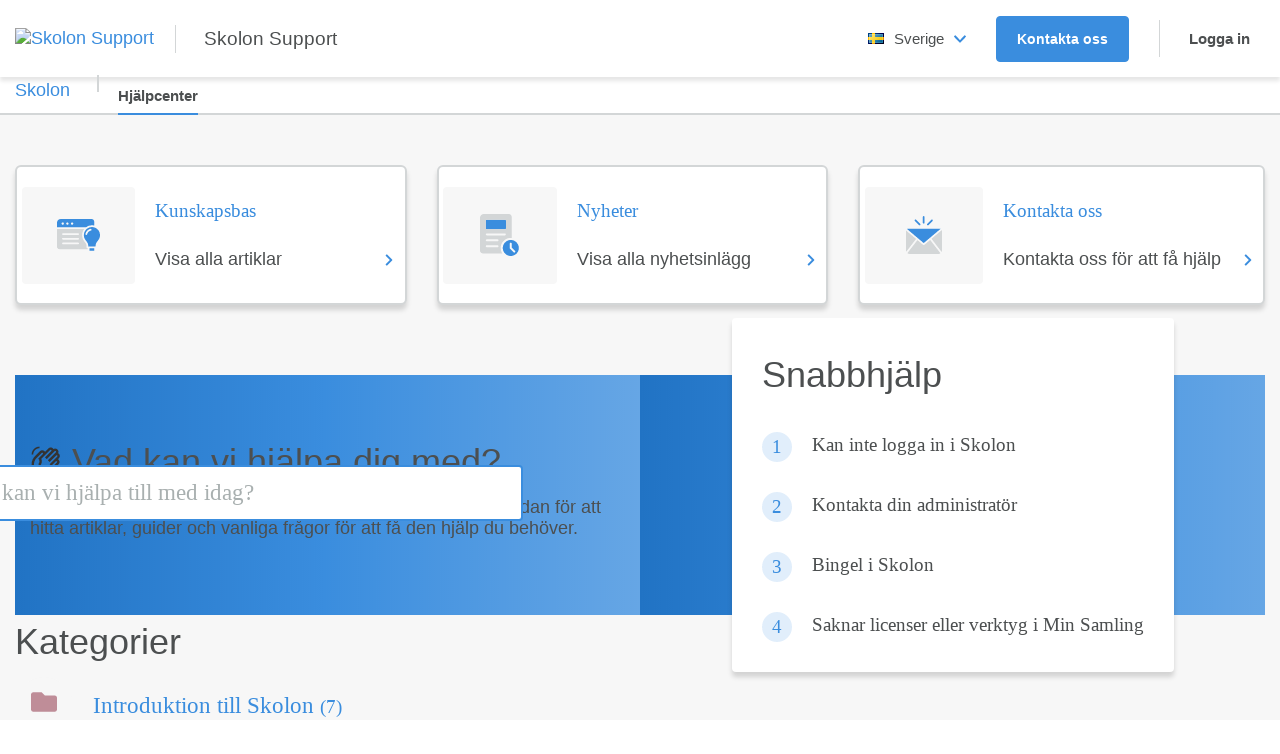

--- FILE ---
content_type: text/html; charset=UTF-8
request_url: https://support.skolon.com/sv
body_size: 20140
content:
<!-- <script type="module" src="https://app.intric.ai/embed/floating/5aa32665-4129-4ed4-b099-4a10502f8f01"></script> -->

<!doctype html>
<html lang="en">
<head>
    <meta charset="utf-8" />
<meta http-equiv="X-UA-Compatible" content="IE=Edge,chrome=1" />
<meta name="viewport" content="width=device-width, initial-scale=1.0" />

<link rel="icon" href="https://support.skolon.com/file.php/13KZGHWWJDAK123962FDCC7/SkolonFav.png?access_token=t9hcm0-yylxqnrrfp-dd442aad44d396c0f5d0dcafb322ca4a712995b0" type="image/png">

		
		<link rel="preconnect" href="https://fonts.googleapis.com">
		<link rel="preconnect" href="https://fonts.gstatic.com" crossorigin>
		<link href="https://fonts.googleapis.com/css2?family=Poppins:ital,wght@0,100;0,200;0,300;0,400;0,500;0,600;0,700;0,800;0,900;1,100;1,200;1,300;1,400;1,500;1,600;1,700;1,800;1,900&display=swap" rel="stylesheet">

<script src="https://cdn.jsdelivr.net/npm/css-vars-ponyfill@2"></script>
<script src="https://cdn.jsdelivr.net/npm/promise-polyfill@8/dist/polyfill.min.js"></script>
<script src="https://cdn.jsdelivr.net/npm/whatwg-fetch@3.0.0/dist/fetch.umd.min.js"></script>
<script type="text/javascript">
  cssVars({
    onlyLegacy: true,
  })
</script>

<style type="text/css">
        body .as-no-dpui { display: block; }
    body .as-dpui { display: none; }
    body.with-dpui .as-no-dpui { display: none; }
    body.with-dpui .as-dpui { display: block; }
    body.with-js .with-dpx { visibility: hidden; }
    body.with-js .with-dpx { visibility: hidden; }
    .without-dpui .dpx-placeholder { display: none; }
    body.with-js.with-dpui.with-pageload-dpx-done .dpx-placeholder { display: none; }
    body.with-js.without-dpui.with-pageload-done .with-dpx { visibility: visible; }
    body.with-js.with-dpui.with-pageload-dpx-done .with-dpx { visibility: visible; }
    .dp-po .img-fluid, .dp-po .img-thumbnail { max-width: 100%; height: auto; }
    .dp-po .fas, .dp-po .far { visibility: hidden; }
    .fontawesome-i2svg-active .dp-po .fas, .fontawesome-i2svg-active .dp-po .far { visibility: visible; }
</style>

<script type="text/javascript">
/*! modernizr 3.2.0 (Custom Build) | MIT *
 * http://modernizr.com/download/?-blobconstructor-canvas-filereader-ie8compat-json-localstorage-notification-sessionstorage-svg !*/
!function(e,n,t){function o(e,n){return typeof e===n}function s(){var e,n,t,s,a,i,l;for(var d in c)if(c.hasOwnProperty(d)){if(e=[],n=c[d],n.name&&(e.push(n.name.toLowerCase()),n.options&&n.options.aliases&&n.options.aliases.length))for(t=0;t<n.options.aliases.length;t++)e.push(n.options.aliases[t].toLowerCase());for(s=o(n.fn,"function")?n.fn():n.fn,a=0;a<e.length;a++)i=e[a],l=i.split("."),1===l.length?Modernizr[l[0]]=s:(!Modernizr[l[0]]||Modernizr[l[0]]instanceof Boolean||(Modernizr[l[0]]=new Boolean(Modernizr[l[0]])),Modernizr[l[0]][l[1]]=s),r.push((s?"":"no-")+l.join("-"))}}function a(e){var n=d.className,t=Modernizr._config.classPrefix||"";if(f&&(n=n.baseVal),Modernizr._config.enableJSClass){var o=new RegExp("(^|\\s)"+t+"no-js(\\s|$)");n=n.replace(o,"$1"+t+"js$2")}Modernizr._config.enableClasses&&(n+=" "+t+e.join(" "+t),f?d.className.baseVal=n:d.className=n)}function i(){return"function"!=typeof n.createElement?n.createElement(arguments[0]):f?n.createElementNS.call(n,"http://www.w3.org/2000/svg",arguments[0]):n.createElement.apply(n,arguments)}var r=[],c=[],l={_version:"3.2.0",_config:{classPrefix:"",enableClasses:!0,enableJSClass:!0,usePrefixes:!0},_q:[],on:function(e,n){var t=this;setTimeout(function(){n(t[e])},0)},addTest:function(e,n,t){c.push({name:e,fn:n,options:t})},addAsyncTest:function(e){c.push({name:null,fn:e})}},Modernizr=function(){};Modernizr.prototype=l,Modernizr=new Modernizr,Modernizr.addTest("blobconstructor",function(){try{return!!new Blob}catch(e){return!1}},{aliases:["blob-constructor"]}),Modernizr.addTest("ie8compat",!e.addEventListener&&!!n.documentMode&&7===n.documentMode),Modernizr.addTest("json","JSON"in e&&"parse"in JSON&&"stringify"in JSON),Modernizr.addTest("notification","Notification"in e&&"permission"in e.Notification&&"requestPermission"in e.Notification),Modernizr.addTest("svg",!!n.createElementNS&&!!n.createElementNS("http://www.w3.org/2000/svg","svg").createSVGRect),Modernizr.addTest("filereader",!!(e.File&&e.FileList&&e.FileReader)),Modernizr.addTest("localstorage",function(){var e="modernizr";try{return localStorage.setItem(e,e),localStorage.removeItem(e),!0}catch(n){return!1}}),Modernizr.addTest("sessionstorage",function(){var e="modernizr";try{return sessionStorage.setItem(e,e),sessionStorage.removeItem(e),!0}catch(n){return!1}});var d=n.documentElement,f="svg"===d.nodeName.toLowerCase();Modernizr.addTest("canvas",function(){var e=i("canvas");return!(!e.getContext||!e.getContext("2d"))}),s(),a(r),delete l.addTest,delete l.addAsyncTest;for(var u=0;u<Modernizr._q.length;u++)Modernizr._q[u]();e.Modernizr=Modernizr}(window,document);
</script>

<script type="text/javascript">
  (function() {
    window.DP_LOAD_FN = window.DP_LOAD_FN || [];
    window.onDeskproReady = function(cb) {
      if (window.DP_PAGE_IS_READY) {
        cb();
      } else {
        window.DP_LOAD_FN.push(cb);
      }
    };

    window.DESKPRO_BASE_URL = '/sv';
    window.DESKPRO_ROOT_URL = 'https://support.skolon.com/';
    window.DESKPRO_LEGACY_WEB_URL = '/assets/BUILD/web/';
    window.DESKPRO_APP_ASSETS_URL = '/assets/BUILD/pub/build/';
    window.DESKPRO_MULTI_LANG = true;
    window.DESKPRO_LANG = 'sv';
    window.DESKPRO_LOCALE = 'sv';
    window.DESKPRO_ENABLED_LANGS = [{code: 'da', title:'Dansk',flag:'locale_da.png'},{code: 'en', title:'English',flag:'locale_en-US.png'},{code: 'en-GB', title:'English (uk)',flag:'locale_en-GB.png'},{code: 'no', title:'Norsk',flag:'locale_no.png'},{code: 'sv', title:'Svenska',flag:'locale_sv.png'}];
    window.DP_ASSET_URL = '/assets/BUILD/web/';
    window.DP_BASE_URL = '/sv';

    window.DESKPRO_USER_AVAILABLE = true;
    window.DESKPRO_USERSOURCES = [{"id":4,"text":"Logga in med Google","icon":"fab fa-google","classes":["button","auth","auth-google"]},{"id":5,"text":"Login","icon":null,"classes":["button","auth","auth-one"]}];
    window.DESKPRO_HAS_LOGIN_FORM = true;
    window.DESKPRO_IS_FORGOT_PASSWORD_VISIBLE = true;
    window.DESKPRO_CAN_USE_TICKETS = true;
    window.DESKPRO_CAN_VIEW_TICKETS_LINK = true;
    window.DESKPRO_CAN_USE_ARTICLES = true;
    window.DESKPRO_CAN_USE_NEWS = true;
    window.DESKPRO_CAN_USE_DOWNLOADS = false;
    window.DESKPRO_CAN_USE_COMMUNITY = false;
    window.DESKPRO_CAN_USE_GUIDES = false;
    window.DESKPRO_CAN_USE_CHAT = true;
    window.PORTAL_MODE = 'normal';
    window.BRAND_HELPDESK_NAME = "Skolon Support";
    window.DESKPRO_PHRASES = {};
    window.DP_SET_PHRASES = function(p) {
      window.DESKPRO_PHRASES = p;
      if (window.PortalApp && window.PortalApp.phrases) {
        window.PortalApp.phrases.setPhrases(p);
      }
    };
    window.FontAwesomeConfig = {
      autoReplaceSvg: true
    };
  })();
</script>
<script>
    (function() {
        var dat = {"phrases":{"helpcenter.account.authentication_disabled":"Autentiseringsmetod inaktiverad","helpcenter.account.login_email_placeholder":"e-post@exempel.se","helpcenter.account.login_invalid":"Inloggning misslyckades","helpcenter.account.login_stay_logged_in":"F\u00f6rbli inloggad?","helpcenter.account.multiple_matches":"Flera anv\u00e4ndare hittades. V\u00e4nligen v\u00e4lj en.","helpcenter.account.logout_confirm":"Vill du verkligen logga ut?","helpcenter.account.profile_delete_picture":"\u00c4ndra eller radera profilbilden?","helpcenter.community.filters":"Filter","helpcenter.community.my_activity":"Min aktivitet","helpcenter.community.reset_all_filters":"\u00c5terst\u00e4ll alla filter","helpcenter.community.status":"Status","helpcenter.duration_short.days":"D","helpcenter.duration_short.hours":"t","helpcenter.duration_short.minutes":"m","helpcenter.duration_short.months":"M","helpcenter.duration_short.seconds":"s","helpcenter.duration_short.weeks":"V","helpcenter.duration_short.years":"\u00c5","helpcenter.error.413":"Filen \u00e4r f\u00f6r stor","helpcenter.error.an_error_occured":"Ett fel intr\u00e4ffade","helpcenter.error.file_too_big":"Filen \u00e4r f\u00f6r stor, max: {size}","helpcenter.error.upload":"Uppladdning misslyckades","helpcenter.forms.date_picker_next_month":"N\u00e4sta m\u00e5nad","helpcenter.forms.date_picker_previous_month":"F\u00f6reg\u00e5ende m\u00e5nad","helpcenter.forms.date_picker_time":"Tid","helpcenter.tickets.captcha_modal_title":"Add attachment: {filename}","helpcenter.forms.label_drag_overlay":"Infoga bilden i ditt meddelande.","helpcenter.forms.label_reset":"Rensa formul\u00e4r","helpcenter.general.add_comment":"Posta en kommentar","helpcenter.general.apply":"Till\u00e4mpa","helpcenter.general.authors_list":"F\u00f6rfattarlista","helpcenter.general.back":"Tillbaka","helpcenter.general.chats":"Chattar","helpcenter.general.collapse":"Kollaps","helpcenter.general.comment_btn_save":"L\u00e4gg till kommentar","helpcenter.general.comment_login_first":"Logga in eller registrera dig f\u00f6r att l\u00e4mna en kommentar.","helpcenter.general.comments_title":"{count, plural, one {Kommentar (1)} other {Kommentarer (#)}}","helpcenter.general.copied":"kopierad","helpcenter.general.copy_link_to_clipboard":"Copy link to {element} to clipboard","helpcenter.general.copy_to_clipboard":"Kopiera till Urklipp","helpcenter.general.drag_and_drop":"Dra och sl\u00e4pp","helpcenter.general.expand":"Expandera","helpcenter.general.files_type":"Filer","helpcenter.general.filter":"Filter","helpcenter.general.form_choose_file":"V\u00e4lj en fil","helpcenter.general.form_choose_files":"V\u00e4lj fil","helpcenter.general.last_updated":"Senast Uppdaterad","helpcenter.general.loading":"Laddar","helpcenter.general.log_in":"Logga in","helpcenter.general.nav_community":"Community","helpcenter.general.nav_guides":"Guider","helpcenter.general.nav_kb":"Kunskapsbas","helpcenter.general.nav_news":"Nyheter","helpcenter.general.no_search_results_general":"Inga resultat hittades","helpcenter.general.or":"eller","helpcenter.general.password":"L\u00f6senord","helpcenter.general.prop_comments_asc":"Minst kommentarer f\u00f6rst","helpcenter.general.prop_comments_desc":"Mest kommenterar f\u00f6rst","helpcenter.general.prop_date_asc":"\u00c4ldsta f\u00f6rst","helpcenter.general.prop_date_desc":"Nyast f\u00f6rst","helpcenter.general.prop_popularity_asc":"Minst popul\u00e4ra f\u00f6rst","helpcenter.general.prop_popularity_desc":"Mest popul\u00e4ra f\u00f6rst","helpcenter.general.prop_rating_asc":"L\u00e4gst rankade f\u00f6rst","helpcenter.general.prop_rating_desc":"H\u00f6gst rankade f\u00f6rst","helpcenter.general.prop_views_asc":"Minst visade f\u00f6rst","helpcenter.general.prop_views_desc":"Mest visade f\u00f6rst","helpcenter.general.published":"Publicerad","helpcenter.general.related_content":"Liknande inneh\u00e5ll","helpcenter.general.remove":"ta bort","helpcenter.general.delete":"Radera","helpcenter.general.rate_page_negative":"Nej, denna artikel var inte till n\u00e5gon hj\u00e4lp.","helpcenter.general.rate_page_positive":"Ja, denna artikel var till hj\u00e4lp.","helpcenter.general.rating_x_of_y_found_helpful":"{vote_up} av {vote_count} personer tyckte att sidan var anv\u00e4ndbar","helpcenter.general.search_action":"Submit Search","helpcenter.general.select":"V\u00e4lj","helpcenter.general.show_count_more":"{count, plural, one {Visa # mer} other {Visa # mer}}","helpcenter.general.show_x_more":"Visa {num} fler","helpcenter.general.sort":"Sortera","helpcenter.general.viewed_by_agents_only":"Endast synlig f\u00f6r agenter","helpcenter.general.your_comment_label":"Din kommentar","helpcenter.guides.default_description":"V\u00e4lkommen till {guide_name} som t\u00e4cker m\u00e5nga olika \u00e4mnen som {page1} och {page2}.","helpcenter.guides.default_description_short":"V\u00e4lkommen till {guide_name} som t\u00e4cker m\u00e5nga olika \u00e4mnen som {page1}.","helpcenter.guides.in_section":"i {section}","helpcenter.guides.next_page":"n\u00e4sta sida","helpcenter.guides.no_matching_pages":"Inga matchande sidor.","helpcenter.guides.previous_page":"f\u00f6reg\u00e5ende sida","helpcenter.guides.search_table_of_contents":"S\u00f6k i inneh\u00e5llsf\u00f6rteckningen","helpcenter.guides.start_reading":"B\u00f6rja l\u00e4sa","helpcenter.guides.pages_in":"Sidor i {title}","helpcenter.guides.page_sections":"Sidavsnitt","helpcenter.guides.view_all_guides":"Se alla guider","helpcenter.label.search":"S\u00f6k","helpcenter.news.carousel_page":"Carousel page {page}","helpcenter.search.view_all_results":"{count, plural, one {Visa resultat} other {Visa alla # resultat}}","helpcenter.search.your_tickets":"Dina \u00e4renden","helpcenter.tickets.related_articles_desc":"F\u00f6ljande artiklar hittades som kan l\u00f6sa ditt problem.","helpcenter.forms.confirm_reset":"\u00c4r du s\u00e4ker p\u00e5 att du vill rensa det h\u00e4r formul\u00e4ret?","helpcenter.general.show_less":"Visa mindre","portal.account.login-btn":"Logga in","portal.account.login-disabled":"Din e-postadress har blivit bannad.","portal.account.login-email":"Din e-postadress","portal.account.login-invalid":"Du har skrivit en felaktig e-postadress eller fel l\u00f6senord. Var v\u00e4nlig och f\u00f6rs\u00f6k igen.","portal.account.login-password":"Ditt l\u00f6senord","portal.account.login-password-reminder":"Beh\u00f6ver du en l\u00f6senordsp\u00e5minnelse?","portal.account.login-stay-logged-in":"F\u00f6rbli inloggad?","portal.account.logout-confirm":"\u00c4r du s\u00e4ker p\u00e5 att du vill logga ut?","portal.account.profile-delete-picture":"\u00c4ndra eller radera profilbilden?","portal.chat.agent_disconnected":"{{agentName}} verkar ha blivit nedkopplad","portal.chat.agent_typing_message":"{{agentName}} skriver ett meddelande","portal.chat.asset_failed":"misslyckades","portal.chat.asset_not_delivered":"Ej levererad","portal.chat.attached_photo":"{{authorName}} bifogade detta foto","portal.chat.cancel_end_chat":"Avbryt och \u00e5terv\u00e4nd till chatten","portal.chat.chat_transcript":"Chatlogg","portal.chat.check_validation_code":"Kontrollera din e-post och ange sedan koden nedan","portal.chat.details-placeholder":"F\u00f6rnamn, Efternamn","portal.chat.dismiss_message":"Avf\u00e4rda meddelande","portal.chat.dropzone1":"Droppar den h\u00e4r filen h\u00e4r","portal.chat.dropzone2":"Kommer att skicka det som ett meddelande","portal.chat.end_chat":"Avsluta Chatten","portal.chat.end_chat_confirm_title":"\u00c4r du s\u00e4ker p\u00e5 att du vill avsluta chatten?","portal.chat.expired_jwt_token":"Ditt JWT-token \u00e4r utg\u00e5tt.","portal.chat.feedback_action":"Skicka Feedback","portal.chat.feedback_enter_message":"Skriv ditt meddelande h\u00e4r","portal.chat.feedback_label":"Kommentar","portal.chat.feedback_not_helpful_title":"Du har betygsatt <br \/> {{agentName}} som <span class=\"negative\">{{notHelpful}}<\/span>","portal.chat.feedback_title":"Tack f\u00f6r din feedback!","portal.chat.find_agent_now":"Hitta en annan agent nu","portal.chat.find_another_agent":"Om de inte \u00e5terv\u00e4nder snart s\u00e5 hittar vi en annan agent \u00e5t dig.","portal.chat.helpful":"Hj\u00e4lpfull","portal.chat.invalid_jwt_token":"Din JWT-token \u00e4r inte giltig.","portal.chat.label-department":"V\u00e4lj avdelning","portal.chat.label-email":"Din e-postadress","portal.chat.label-name":"Ditt namn","portal.chat.looking_for_another_agent":"Vi letar efter en ny agent.","portal.chat.message_type":"Skriv ditt meddelande till {{agentName}}","portal.chat.message_wait-long":"Tyv\u00e4rr! Det tar l\u00e4ngre tid \u00e4n f\u00f6rv\u00e4ntat att hitta en agent som kan ta din chatt.","portal.chat.message_wait-pending":"Vi hittar en agent \u00e5t dig...","portal.chat.message_wait-ticket":"Vill du registrera ett \u00e4rende ist\u00e4llet?","portal.chat.missing_jwt_token":"JWT-token kr\u00e4vs.","portal.chat.mute_button":"Tysta","portal.chat.not_helpful":"Inte Hj\u00e4lpfull","portal.chat.online_agent":"Du chattar med <span class=\"name\">{{agentName}}<\/span>","portal.chat.rate_agent_title":"Du hade precis en chattsession med {{agentName}}","portal.chat.reopen_chat":"\u00c5teruppta den h\u00e4r chatten","portal.chat.reopen_chat_action":"\u00c5teruppta chatten","portal.chat.reply_to":"Svara till {{firstName}}","portal.chat.require_validate_email":"Vi kr\u00e4ver att du bekr\u00e4ftar din e-postadress innan vi kan chatta.","portal.chat.screen_share":"Sk\u00e4rmdelning","portal.chat.see_full_image":"Klicka h\u00e4r f\u00f6r att se hela bilden","portal.chat.send_another_validation_email":"Skicka mig ett till mail","portal.chat.sent_validation_code":"Vi har skickat dig ett mail med en valideringskod.","portal.chat.start":"Starta en ny chatt","portal.chat.support_powered_by":"Support powered by {{DeskPRO}}","portal.chat.transcript_action":"Skicka mig ett transkript","portal.chat.transcript_already_sent":"Ett transkript har redan skickats till <b>{{email}}<\/b>","portal.chat.transcript_desc":"Skriv ditt namn & e-postadress nedan s\u00e5 skickar vi det till dig.","portal.chat.transcript_title":"Beh\u00f6ver du ett transkript \u00f6ver den h\u00e4r chatten?","portal.chat.type_message_to":"Skriv ditt meddelande till {{firstName}}","portal.chat.upload_file":"Ladda upp fil","portal.chat.user_is_blocked":"Anv\u00e4ndaren \u00e4r blockad","portal.chat.validation_email_was_sent":"Ett till mail har framg\u00e5ngsrikt skickats.","portal.forms.confirm_reset":"Vill du verkligen \u00e5terst\u00e4lla formul\u00e4ret?","portal.forms.error_upload_file":"Kunde inte ladda upp filen","portal.forms.error_upload_html_size":"Den h\u00e4r filen \u00e4r f\u00f6r stor.","portal.forms.error_upload_ini_size":"The file is too large. Maximum allowed size is {{limit}} {{suffix}}.","portal.forms.label_choose":"V\u00e4lj en fil","portal.forms.label_comment":"N\u00e5gra kommentarer?","portal.forms.label_drag":"Dra en fil hit eller","portal.forms.label_drag_overlay":"Dra din fil hit","portal.forms.label_full_name":"Ditt Namn","portal.forms.label_reset":"\u00c5terst\u00e4ll","portal.general.add-comment":"Posta en kommentar","portal.general.agents-available":"Tillg\u00e4ngliga agenter","portal.general.btn-download-pdf":"Ladda ned PDF","portal.general.btn-share":"Dela","portal.general.comment_btn_save":"Spara kommentar","portal.general.delete":"Radera","portal.general.nav-chat":"Chatloggar","portal.general.nav-community":"Community","portal.general.nav-downloads":"Nedladdningar","portal.general.nav-guides":"Guider","portal.general.nav-kb":"Kunskapsbas","portal.general.nav-news":"Nyheter","portal.general.nav-newticket":"Kontakta oss","portal.general.nav-tickets":"\u00c4renden","portal.general.no-agents-available":"Tyv\u00e4rr, det finns inga agenter tillg\u00e4ngliga","portal.general.no-search-results-general":"Vi kunde inte hitta n\u00e5gra resultat","portal.general.prop_comments_asc":"Minst kommentarer f\u00f6rst","portal.general.prop_comments_desc":"Mest kommenterar f\u00f6rst","portal.general.prop_date_asc":"\u00c4ldsta f\u00f6rst","portal.general.prop_date_desc":"Nyast f\u00f6rst","portal.general.prop_popularity_asc":"Minst popul\u00e4ra f\u00f6rst","portal.general.prop_popularity_desc":"Mest popul\u00e4ra f\u00f6rst","portal.general.prop_rating_asc":"L\u00e4gst rankade f\u00f6rst","portal.general.prop_rating_desc":"H\u00f6gst rankade f\u00f6rst","portal.general.prop_views_asc":"Minst visade f\u00f6rst","portal.general.prop_views_desc":"Mest visade f\u00f6rst","portal.general.published":"Publicerad","portal.general.select_placeholder":"V\u00e4lj...","portal.general.select_search_placeholder":"S\u00f6k efter alternativ...","portal.general.share-this":"Dela detta","portal.general.show_less":"Visa mindre","portal.general.show_x_more":"Visa {num} fler","portal.general.sort":"Sort","portal.general.start-chat":"Starta en chatsession","portal.general.submit-community-topic":"Posta community topic","portal.general.toggle_off":"av","portal.general.toggle_on":"p\u00e5","portal.general.updated":"Uppdaterad","portal.general.your_comment_label":"Your comment","portal.tickets.new-intro":"Fyll i formul\u00e4ret s\u00e5 kommer en agent att kontakta dig s\u00e5 fort som m\u00f6jligt.","portal.tickets.new-title":"\u00d6ppna ett nytt \u00e4rende","portal.tickets.related_articles_desc":"Vi hittade f\u00f6ljande artiklar som kanske kan l\u00f6sa ditt problem.","portal.tickets.related_articles_title":"Relaterade artiklar","portal.tickets.thank_you":"Ditt \u00e4rende \u00e4r p\u00e5 v\u00e4g!","portal.tickets.thank_you_desc":"Tack f\u00f6r att du kontaktar oss. Du kommer att bli notifierad n\u00e4r en av v\u00e5ra agenter besvarar ditt \u00e4rende.","portal.widget.label_add_attachment":"Bifoga fil","portal.widget.new-ticket-title":"Fr\u00e5ga oss en fr\u00e5ga","portal.widget.online_agents":"Agenter Uppkopplad","user.chat.email":"Din E-Postadress","user.chat.ended-no-agent":"Vi beklagar. Just nu finns det ingen agent tillg\u00e4nglig. Skicka oss ett mail eller f\u00f6rs\u00f6k igen senare","user.chat.error":"Chat fel","user.chat.form_chat_button-submit":"Skicka","user.chat.form_chat_send-file":"Ladda upp en fil","user.chat.form_create_button-submit":"Starta Chatten","user.chat.form_create_department":"V\u00e4lj avdelning","user.chat.form_create_title":"Starta en chat med en agent","user.chat.form_feedback_button-submit":"Skicka Community topic & St\u00e4ng F\u00f6nstret","user.chat.form_feedback_comments":"Kommentarer?","user.chat.form_feedback_rate-satisfaction":"\u00c4r du n\u00f6jd med den h\u00e4r konversationen?","user.chat.form_feedback_rate-satisfied":"Ja","user.chat.form_feedback_rate-time":"Var v\u00e5r svarstid tillr\u00e4ckligt snabb?","user.chat.form_feedback_rate-unsatisfied":"Nej","user.chat.form_feedback_title":"Skicka oss feedback","user.chat.form_feedback_transcript-email":"Skicka en utskrift av den h\u00e4r chatten till","user.chat.log-title":"Dina chattar","user.chat.log_chat-id":"Chatt ID","user.chat.log_created-date":"Skapad {{date}}","user.chat.log_fields_agent":"Agent","user.chat.log_fields_department":"Avdelning","user.chat.log_message_author-you":"Du","user.chat.log_no_department":"Ingen avdelning","user.chat.log_unassigned":"Ingen agent tilldelades","user.chat.message_agent-timeout":"Vi ber om urs\u00e4kt; {{name}} verkar ha blivit fr\u00e5nkopplad. Var god v\u00e4nta medan vi f\u00f6rs\u00f6ker hitta en annan agent.","user.chat.message_assigned":"Chat tilldelas {{name}}","user.chat.message_chatting-with":"Du chattar med","user.chat.message_ended":"Chatten har avslutats","user.chat.message_ended-by":"Chatten avslutades av {{name}}","user.chat.message_ended-by-user":"Chatten avslutades av anv\u00e4ndaren","user.chat.message_finding-agent":"Hittar en agent","user.chat.message_long-wait":"Vi f\u00f6rs\u00f6ker fortfarande att hitta en ledig agent som kan ta din chatt; detta tar normalt mindre \u00e4n en minut. <br \/><br \/>Har du br\u00e5ttom? <a class=\"cancel-and-newticket-trigger\">l\u00e4mna oss ett meddelande ist\u00e4llet?<\/a>","user.chat.message_set-department":"{{name}} satte avdelning till {{department}}","user.chat.message_started":"Chatten startad","user.chat.message_unassigned":"Chatten \u00e4r inte tilldelad","user.chat.message_uploading":"Laddar upp ...","user.chat.message_user-joined":"{{name}} ansl\u00f6t till chatten","user.chat.message_user-left":"{{name}} l\u00e4mnade chatten","user.chat.message_user-returned":"Anv\u00e4ndaren har kommit tillbaka","user.chat.message_user-timeout":"Anv\u00e4ndaren kopplades ifr\u00e5n","user.chat.message_wait":"Vi finner en agent \u00e5t dig","user.chat.message_wait-timeout":"Tyv\u00e4rr; inga agenter finns tillg\u00e4ngliga just nu.","user.chat.name":"Ditt Namn","user.chat.submit-ticket-button":"Maila oss","user.chat.submit-ticket-title":"Maila oss ist\u00e4llet","user.chat.transcript_sent":"Transskript skickat till {{email}}","user.chat.window_cancel":"Avbryt","user.chat.window_cancel-confirm":"\u00c4r du s\u00e4ker p\u00e5 att du vill avsluta chatten?","user.chat.window_close":"Nej tack, st\u00e4ng bara f\u00f6nstret","user.chat.window_close_only":"St\u00e4ng f\u00f6nstret","user.chat.window_end-chat":"Avsluta Chatten","user.chat.window_offline-button":"Klicka h\u00e4r f\u00f6r att kontakta oss","user.chat.window_open-new":"\u00d6ppna den h\u00e4r chatten i ett nytt f\u00f6nster","user.chat.window_resume-button":"\u00d6ppna din chatt","user.chat.window_start-button":"Klicka h\u00e4r f\u00f6r att chatta med oss","user.chat.window_upload-drag":"Dra din fil hit f\u00f6r att ladda upp den till chatten"},"direction":"LTR"};
        window.DP_SET_PHRASES(dat);
    })();
</script>


<script type="text/javascript" src="/assets/BUILD/pub/build/DeskPRO_HelpcenterBundle.js?v=1767789892" async="async"></script>

    <link rel="preload" href="/assets/BUILD/pub/build/DeskPRO_PortalBundle_helpcenter_vendors_style.css?v=1767789892?cors_fix=1" as="style" />
    <link rel="stylesheet" href="/assets/BUILD/pub/build/DeskPRO_PortalBundle_helpcenter_vendors_style.css?v=1767789892?cors_fix=1" media="print" onload="this.media='all'" />

<link href="/dyn-assets/pub/build/DeskPRO/Bundle/PortalBundle/portal-style/style.css?v=1767789892?cors_fix=1" rel="stylesheet" type="text/css" />
    <link href="/file.php/16393HTPNMHAHCW16392749132D4C/helpcenter.css?local=1" media="all" rel="stylesheet" type="text/css" />



    <title>Skolon Support</title>

  <meta name="generator" content="DeskPRO DEV/1767789892" />
</head>
<body class="dp-Template  portal-mode-normal">
<a href="#main" class="screen-reader screen-reader-focusable">Gå till huvudinnehåll</a>

<script type="text/javascript">
  (function() {
    document.body.className = document.body.className + ' with-js';

    // Features that determine if 'DPUI' can be enabled for this user
    window.WITH_DPUI =
      Modernizr && !Modernizr.ie8compat &&
      Modernizr.json &&
      Modernizr.blobconstructor
    ;

    if (window.WITH_DPUI) {
      document.body.className += ' with-dpui';
    } else {
      document.body.className += ' without-dpui';
    }

    if ("ontouchstart" in document.documentElement) {
      document.body.className += ' with-touch-device';
    } else {
      document.body.className += ' without-touch-device';
    }
  })();
</script>


<div>
            <div class="dp-po">
    <header class="dp-po-header">
        <div class="container-fluid">
            <div class="d-flex flex-row">
                <div>
                    <div class="dp-po-brand-left">
                        <div class="dp-po-homelink d-none d-sm-block">
                                                           <!-- <a href="/sv"> -->
                               <a href="https://support.skolon.com">
                                    <span class="dp-po-logo">
                                        <img alt="Skolon Support" src="https://support.skolon.com/file.php/13MTXWAZBCRN12394CFA999/6177a3c22187f_SkolonLogoDP.png?access_token=t9hcm8-cpfshpcbjw-6c2bc1cc560552607939f62c07668613d27c5db2" />
                                    </span>
                                </a>
                                                        <a href="/sv">
                                <span class="dp-po-brand-name text-truncate">Skolon Support</span>
                            </a>
                        </div>
                        <div class="dp-po-homelink d-block d-sm-none">
                            <a href="/sv">
                                                                    <img alt="Skolon Support" src="https://support.skolon.com/file.php/13KZGHWWJDAK123962FDCC7/SkolonFav.png?access_token=t9hcm2-ceiuaeifsa-ed8d2962f11b0a0dbc879c7246aa7b425a03cdd4" class="logo" />
                                                            </a>
                        </div>
                    </div>
                </div>
                <div class="flex-nowrap ml-auto">
                    <div class="dp-po-header-right">
                                                       <div class="dp-po-language">
                            <a href="#" class="dp-po-language-link" data-toggle="dropdown" aria-haspopup="true" aria-expanded="false">
                                <img class="dp-po-icon" src="[data-uri]" alt=""> <span class="dp-po-language-link-text">Sverige</span>
                                <i class="dp-po-icon far fa-angle-down"></i>
                            </a>
                            <div class="dropdown-menu dropdown-menu-left">
															  	<a href="https://support.skolon.uk/en-GB/" class="dropdown-item">
                                    <img class="dp-po-icon" src="[data-uri]" alt="">
                                    <span class="text">English</span>
														    	</a>
															  <a href="https://support.skolon.no/no" class="dropdown-item">
                                    <img class="dp-po-icon" src="[data-uri]" alt="">
                                    <span class="text">Norge</span>
														    </a>
																<a href="https://support.skolon.com/sv" class="dropdown-item">
                                    <img class="dp-po-icon" src="[data-uri]" alt="">
                                    <span class="text">Sverige</span>
														    </a>
                            </div>
                        </div>
                        <div class="dp-po-header-button">
                            <a href="/sv/new-ticket" class="btn btn-primary">Kontakta oss</a>
                        </div>
                            <div class="dp-po-user">
                    <div class="dropdown">
                <a href="javascript:void(0)" class="dp-po-user-login" data-toggle="dropdown" aria-haspopup="true"
                aria-expanded="false" id="hc-top-login-btn" >Logga in</a>
                <div class="dropdown-menu dropdown-menu-right dp-po-user-dropdown">
                                        <span class="dropdown-item-text dp-po-user-dropdown-title">Är du ny på Skolon Support? <a href="/sv/register">Registrera ett konto</a></span>
                                                            <section class="dp-po-loginform">
                        <form class="do-po-form" id="login-sidebar">
                            <input type="hidden" name="_failure_path" value="/sv/login?retry=auth" />
                            <div class="form-group">
                                <label for="login-form-username" class="sr-only">E-postadress</label>
                                <input
                                    type="email"
                                    class="form-control"
                                    name="dropdown_username"
                                    id="login-form-username"
                                    autocomplete="email"
                                    required
                                    aria-describedby="emailHelp"
                                    aria-label="E-postadress"
                                    placeholder="E-postadress"
                                >
                                <input type="hidden" name="user_key" value="" id="login-form-userkey" />
                            </div>
                            <div class="form-group">
                                <div id="login-form-failed-reason"></div>
                                <div id="login-form-userlist"></div>
                                <label for="login-form-password" class="sr-only">Lösenord</label>
                                <input
                                    type="password"
                                    class="form-control"
                                    id="login-form-password"
                                    name="dropdown_password"
                                    required
                                    autocomplete="current-password"
                                    aria-label="Lösenord"
                                    placeholder="Lösenord"
                                >
                            </div>
                            <div class="form-group dp-po-form-check">
                                <input
                                    type="checkbox"
                                    name="remember_me"
                                    class="form-check-input"
                                    id="login-form-remember-me"
                                    onclick="var event = arguments[0] || window.event; event.stopPropagation();"
                                >
                                <label class="form-check-label" for="login-form-remember-me" onclick="var event = arguments[0] || window.event; event.stopPropagation();">
                                    Förbli inloggad?
                                </label>
                            </div>
                            <input type="submit" class="btn btn-primary btn-lg" value="Logga in"/>
                                                            <a href="/sv/login/reset-password" id="login-form-reset-password" class="dp-po-form-btntext">Behöver du en påminnelse om ditt lösenord?</a>
                                                    </form>
                    </section>
                                        <section class="dp-po-social-login" id="login-form-usersources">
                    </section>
                </div>
            </div>
            </div>
                    </div>

                </div>
            </div>
        </div>
    </header>
</div>
                <div class="dp-po">
    <nav class="breadcrumb-outer" aria-label="breadcrumb">
        <div class="container d-flex align-items-center">
                            <div class="breadcrumb-image">
                    <a href="/sv">
                        <img alt="Skolon Support" src="https://support.skolon.com/file.php/13KZGHWWJDAK123962FDCC7/SkolonFav.png?access_token=t9hcm4-ttuqwhxvmr-c30802eae2aa038a66131330b81ef6371fb26c22" class="logo" />
                    </a>
                </div>
                        <ol class="breadcrumb">
                <li class="breadcrumb-item active">
                    <i class="d-block d-md-none dp-po-icon fal fa-angle-right"></i>
                    <a href="/sv">Hjälpcenter</a>
                </li>
                            </ol>
        </div>
    </nav>
</div>
    
                    
            <div class="dp-po">

        <main id="main" tabindex="-1" class="dp-po-main dp-po-homepage">
            <div class="container">
                                                            <h2 class="sr-only">Kontrollpanel</h2>
                        <div class="dp-po-homepage-navigation">
    <div class="dp-po-navigation-block">
        <ul class="dp-po-navigation-block-list">

            
            
                        <li class="dp-po-navigation-block-item">
                <a href="/sv/kb" class="dp-po-navigation-block-link">
                    <figure class="dp-po-navigation-block-figure">
                        <img class="dp-po-navigation-block-svg"
                             src="/dyn-assets/pub/build/DeskPRO/Bundle/PortalBundle/portal-style/img/page-icons/knowledgebase.svg?v=1767789892" />
                    </figure>
                    <div class="dp-po-navigation-block-right">
                        <span class="dp-po-navigation-block-title">Kunskapsbas</span>
                        <span class="dp-po-navigation-block-desc">Visa alla artiklar
                            <figure class="dp-po-icon">
                                <i class="far fa-angle-right"></i>
                            </figure>
                        </span>
                    </div>
                </a>
            </li>
            
                        <li class="dp-po-navigation-block-item">
                <a href="/sv/news" class="dp-po-navigation-block-link">
                    <figure class="dp-po-navigation-block-figure">
                        <img class="dp-po-navigation-block-svg"
                             src="/dyn-assets/pub/build/DeskPRO/Bundle/PortalBundle/portal-style/img/page-icons/news.svg?v=1767789892" />
                    </figure>
                    <div class="dp-po-navigation-block-right">
                        <span class="dp-po-navigation-block-title">Nyheter</span>
                        <span class="dp-po-navigation-block-desc">Visa alla nyhetsinlägg
                            <figure class="dp-po-icon">
                                <i class="far fa-angle-right"></i>
                            </figure>
                        </span>
                    </div>
                </a>
            </li>
            
            
                        <li class="dp-po-navigation-block-item">
                <a href="/sv/new-ticket" class="dp-po-navigation-block-link">
                    <figure class="dp-po-navigation-block-figure">
                        <img class="dp-po-navigation-block-svg"
                             src="/dyn-assets/pub/build/DeskPRO/Bundle/PortalBundle/portal-style/img/page-icons/contact-us.svg?v=1767789892">
                    </figure>
                    <div class="dp-po-navigation-block-right">
                        <span class="dp-po-navigation-block-title">Kontakta oss</span>
                        <span class="dp-po-navigation-block-desc">Kontakta oss för att få hjälp
                            <figure class="dp-po-icon">
                                <i class="far fa-angle-right"></i>
                            </figure>
                        </span>
                    </div>
                </a>
            </li>
            
        </ul>
    </div>
</div>
                    
                								

<div class="container">
<div class="header-searchbar row flex-wrap">

    <section class="dp-po-search col-12 col-md-6" style="">
			<div class="dp-po-headline-title">
				<h1 class="portaltest"><svg xmlns="http://www.w3.org/2000/svg" enable-background="new 0 0 20 20" height="32px" viewBox="0 0 20 20" width="32px" fill="#333333" style="margin-bottom: 6px;"><rect fill="none" height="20" width="20"/><path d="M6.23,3.87L3.05,7.05c-2.73,2.73-2.73,7.17,0,9.9s7.17,2.73,9.9,0L17.9,12c0.78-0.78,0.78-2.05,0-2.83 c-0.12-0.12-0.26-0.23-0.4-0.31l0.57-0.57c0.78-0.78,0.78-2.05,0-2.83c-0.15-0.15-0.32-0.27-0.5-0.36c0.36-0.75,0.23-1.67-0.39-2.29 c-0.68-0.68-1.72-0.77-2.5-0.27c-0.09-0.16-0.2-0.31-0.33-0.44c-0.78-0.78-2.05-0.78-2.83,0L9.37,4.27 c-0.08-0.14-0.19-0.28-0.31-0.4C8.28,3.09,7.01,3.09,6.23,3.87z M7.29,4.93c0.2-0.2,0.51-0.2,0.71,0c0.2,0.2,0.2,0.51,0,0.71 L5.17,8.46c0.98,0.98,0.98,2.56,0,3.54l1.06,1.06c1.19-1.19,1.47-2.93,0.86-4.39l5.51-5.51c0.2-0.2,0.51-0.2,0.71,0 c0.2,0.2,0.2,0.51,0,0.71L9.41,7.76l1.06,1.06l4.95-4.95c0.2-0.2,0.51-0.2,0.71,0c0.2,0.2,0.2,0.51,0,0.71l-4.95,4.95l1.06,1.06 l4.07-4.07c0.2-0.2,0.51-0.2,0.71,0c0.2,0.2,0.2,0.51,0,0.71L12.24,12l1.06,1.06l2.83-2.83c0.2-0.2,0.51-0.2,0.71,0 c0.2,0.2,0.2,0.51,0,0.71l-4.95,4.95c-2.15,2.15-5.63,2.15-7.78,0s-2.15-5.63,0-7.78L7.29,4.93z M1,6c0-2.76,2.24-5,5-5v1 C3.79,2,2,3.79,2,6H1z M19,14c0,2.76-2.24,5-5,5v-1c2.21,0,4-1.79,4-4H19z"/></svg> Vad kan vi hjälpa dig med?</h1>
				<p>Behöver du hjälp? Då har du kommit rätt. Använd sökfältet nedan för att hitta artiklar, guider och vanliga frågor för att få den hjälp du behöver.</p>
			</div>

        <form class="dp-po-search-form" method="GET" action="/sv/search" id="helpcenter-omnisearch" autocomplete="off" role="search">
            <input type="search" id="omnisearch_input" class="omnisearch"  name="q" autocomplete="off" placeholder="Vad kan vi hjälpa till med idag?" />
                        <label for="omnisearch_input" aria-label="Submit Search"> <i class="dp-po-icon far fa-search"></i><span aria-hidden>Submit Search</span></label>
           <!--- <input type="submit" value="Kör"> --->
        </form>
		</section>
		
		    <section class="dp-po-search col-12 col-md-6 md-align-end" style="">
				
                                                                    
<div class="dp-po-block">

    <div class="dp-po-headline-title">
        <h1 class="subheading">Snabbhjälp</h1>
                <ul class="dp-po-kb-featured-list">
                                            <li class="dp-po-kb-featured-item">
                            <a href="/sv/kb/articles/misslyckad-inloggning-2" class="dp-po-kb-featured-link">
                                <span class="dp-po-kb-featured-number">1</span>Kan inte logga in i Skolon
                            </a>
                        </li>
                                            <li class="dp-po-kb-featured-item">
                            <a href="/sv/kb/articles/se-vem-som-ar-administrator-pa-din-skola" class="dp-po-kb-featured-link">
                                <span class="dp-po-kb-featured-number">2</span>Kontakta din administratör
                            </a>
                        </li>
                                            <li class="dp-po-kb-featured-item">
                            <a href="/sv/kb/articles/bingel-i-skolon" class="dp-po-kb-featured-link">
                                <span class="dp-po-kb-featured-number">3</span>Bingel i Skolon
                            </a>
                        </li>
                                            <li class="dp-po-kb-featured-item">
                            <a href="/sv/kb/articles/saknar-licenser-eller-verktyg-i-min-samling" class="dp-po-kb-featured-link">
                                <span class="dp-po-kb-featured-number">4</span>Saknar licenser eller verktyg i Min Samling
                            </a>
                        </li>
                                    </ul>
    </div>
</div>


		

                                        
    </section>
		
	</div>
	</div>

<div class="sep-spacing";>

    <div class="dp-po-headline-title">
        <h1 class="subheading">Kategorier</h1>
		</div>

											<div>
        <div class="homepage-buttons-flex">
                            <div class="homepage-button-item">
                        <div class="dp-po-kb-category">
                                <div class="dp-po-category-title">
                                        <a href="/sv/kb/introduktion-till-skolon-2" class="dp-po-category-title-link">
                                                <span class="dp-po-category-title-icon" role="presentation">
                                                        <figure class="dp-po-icon"><i class="fas fa-folder" style="color:#bf8d98"></i></figure>
                                                </span>
                                                <h2 class="dp-po-category-title-text">Introduktion till Skolon <span class="count">(7)</span></h2>
                                        </a>
                                        <a href="javascript:void(0)" class="dp-po-category-title-expand">
                                                <i class="dp-po-icon fal fa-angle-down" title="Expandera"></i>
                                        </a>
                                </div>
																<!--
                                <ul class="dp-po-kb-category-list">
      <li class="dp-po-kb-category-item">
        <a href="/sv/kb/articles/introduktion-till-skolon" class="dp-po-kb-category-link ">
            <span class="dp-po-kb-category-text">Introduktion till Skolon</span>
                    </a>
    </li>
      <li class="dp-po-kb-category-item">
        <a href="/sv/kb/articles/supportresurser-1" class="dp-po-kb-category-link ">
            <span class="dp-po-kb-category-text">Supportresurser</span>
                    </a>
    </li>
      <li class="dp-po-kb-category-item">
        <a href="/sv/kb/articles/introduktion-till-min-samling" class="dp-po-kb-category-link ">
            <span class="dp-po-kb-category-text">Introduktion till Min Samling</span>
                    </a>
    </li>
      <li class="dp-po-kb-category-item">
        <a href="/sv/kb/articles/introduktion-till-biblioteket" class="dp-po-kb-category-link ">
            <span class="dp-po-kb-category-text">Introduktion till biblioteket</span>
                    </a>
    </li>
      <li class="dp-po-kb-category-item">
        <a href="/sv/kb/articles/introduktion-till-lararrummet" class="dp-po-kb-category-link ">
            <span class="dp-po-kb-category-text">Introduktion till Lärarrummet</span>
                    </a>
    </li>
  </ul>

<div class="dp-po-viewall">
    <a class="dp-po-viewall-link" href="/sv/kb/introduktion-till-skolon-2" aria-label="Visa alla artiklar i Introduktion till Skolon">
        Visa alla artiklar i Introduktion till Skolon<i class="dp-po-icon far fa-angle-right"></i>
    </a>
</div>
																-->
                        </div>
                </div>
                            <div class="homepage-button-item">
                        <div class="dp-po-kb-category">
                                <div class="dp-po-category-title">
                                        <a href="/sv/kb/for-larare-2" class="dp-po-category-title-link">
                                                <span class="dp-po-category-title-icon" role="presentation">
                                                        <figure class="dp-po-icon"><i class="fas fa-folder" style="color:#b1a6bc"></i></figure>
                                                </span>
                                                <h2 class="dp-po-category-title-text">För lärare <span class="count">(23)</span></h2>
                                        </a>
                                        <a href="javascript:void(0)" class="dp-po-category-title-expand">
                                                <i class="dp-po-icon fal fa-angle-down" title="Expandera"></i>
                                        </a>
                                </div>
																<!--
                                <ul class="dp-po-kb-category-list">
      <li class="dp-po-kb-category-item">
        <a href="/sv/kb/articles/misslyckad-inloggning-2" class="dp-po-kb-category-link ">
            <span class="dp-po-kb-category-text">Kan inte logga in i Skolon</span>
                    </a>
    </li>
      <li class="dp-po-kb-category-item">
        <a href="/sv/kb/articles/introduktion-till-min-samling" class="dp-po-kb-category-link ">
            <span class="dp-po-kb-category-text">Introduktion till Min Samling</span>
                    </a>
    </li>
      <li class="dp-po-kb-category-item">
        <a href="/sv/kb/articles/introduktion-till-biblioteket" class="dp-po-kb-category-link ">
            <span class="dp-po-kb-category-text">Introduktion till biblioteket</span>
                    </a>
    </li>
      <li class="dp-po-kb-category-item">
        <a href="/sv/kb/articles/introduktion-till-lararrummet" class="dp-po-kb-category-link ">
            <span class="dp-po-kb-category-text">Introduktion till Lärarrummet</span>
                    </a>
    </li>
      <li class="dp-po-kb-category-item">
        <a href="/sv/kb/articles/se-vem-som-ar-administrator-pa-din-skola" class="dp-po-kb-category-link ">
            <span class="dp-po-kb-category-text">Kontakta din administratör</span>
                    </a>
    </li>
  </ul>

<div class="dp-po-viewall">
    <a class="dp-po-viewall-link" href="/sv/kb/for-larare-2" aria-label="Visa alla artiklar i För lärare">
        Visa alla artiklar i För lärare<i class="dp-po-icon far fa-angle-right"></i>
    </a>
</div>
																-->
                        </div>
                </div>
                            <div class="homepage-button-item">
                        <div class="dp-po-kb-category">
                                <div class="dp-po-category-title">
                                        <a href="/sv/kb/for-administratorer-3" class="dp-po-category-title-link">
                                                <span class="dp-po-category-title-icon" role="presentation">
                                                        <figure class="dp-po-icon"><i class="fas fa-folder" style="color:#55aeb0"></i></figure>
                                                </span>
                                                <h2 class="dp-po-category-title-text">För administratörer <span class="count">(123)</span></h2>
                                        </a>
                                        <a href="javascript:void(0)" class="dp-po-category-title-expand">
                                                <i class="dp-po-icon fal fa-angle-down" title="Expandera"></i>
                                        </a>
                                </div>
																<!--
                                <ul class="dp-po-kb-category-list">
      <li class="dp-po-kb-category-item">
        <a href="/sv/kb/articles/skolons-ios-app" class="dp-po-kb-category-link ">
            <span class="dp-po-kb-category-text">Skolons iOS App</span>
                    </a>
    </li>
      <li class="dp-po-kb-category-item">
        <a href="/sv/kb/articles/installera-skolons-ios-app-via-mdm-system" class="dp-po-kb-category-link ">
            <span class="dp-po-kb-category-text">Installera Skolons iOS app via MDM-system</span>
                    </a>
    </li>
      <li class="dp-po-kb-category-item">
        <a href="/sv/kb/articles/logga-in-p-skolons-ios-app" class="dp-po-kb-category-link ">
            <span class="dp-po-kb-category-text">Logga in på Skolons iOS App</span>
                    </a>
    </li>
      <li class="dp-po-kb-category-item">
        <a href="/sv/kb/articles/installera-skolons-ios-app-fr-n-app-store" class="dp-po-kb-category-link ">
            <span class="dp-po-kb-category-text">Installera Skolons iOS app från App Store</span>
                    </a>
    </li>
      <li class="dp-po-kb-category-item">
        <a href="/sv/kb/articles/introduktion-till-freja-eid" class="dp-po-kb-category-link ">
            <span class="dp-po-kb-category-text">Introduktion till Freja eID</span>
                    </a>
    </li>
  </ul>

<div class="dp-po-viewall">
    <a class="dp-po-viewall-link" href="/sv/kb/for-administratorer-3" aria-label="Visa alla artiklar i För administratörer">
        Visa alla artiklar i För administratörer<i class="dp-po-icon far fa-angle-right"></i>
    </a>
</div>
																-->
                        </div>
                </div>
                            <div class="homepage-button-item">
                        <div class="dp-po-kb-category">
                                <div class="dp-po-category-title">
                                        <a href="/sv/kb/inkop-i-skolon-2" class="dp-po-category-title-link">
                                                <span class="dp-po-category-title-icon" role="presentation">
                                                        <figure class="dp-po-icon"><i class="fas fa-folder" style="color:#7db47f"></i></figure>
                                                </span>
                                                <h2 class="dp-po-category-title-text">Inköp i Skolon <span class="count">(20)</span></h2>
                                        </a>
                                        <a href="javascript:void(0)" class="dp-po-category-title-expand">
                                                <i class="dp-po-icon fal fa-angle-down" title="Expandera"></i>
                                        </a>
                                </div>
																<!--
                                <ul class="dp-po-kb-category-list">
      <li class="dp-po-kb-category-item">
        <a href="/sv/kb/articles/aktivera-inkop-via-skolon" class="dp-po-kb-category-link ">
            <span class="dp-po-kb-category-text">Aktivera inköp via Skolon</span>
                    </a>
    </li>
      <li class="dp-po-kb-category-item">
        <a href="/sv/kb/articles/genomf-r-ett-k-p-3" class="dp-po-kb-category-link ">
            <span class="dp-po-kb-category-text">Genomför ett köp i Biblioteket</span>
                    </a>
    </li>
      <li class="dp-po-kb-category-item">
        <a href="/sv/kb/articles/installningar-for-inkopsrattigheter" class="dp-po-kb-category-link ">
            <span class="dp-po-kb-category-text">Inställningar för inköpsrättigheter</span>
                    </a>
    </li>
      <li class="dp-po-kb-category-item">
        <a href="/sv/kb/articles/genomf-ra-k-p-i-skolon-med-rollen-best-llare-ej-skoladmin" class="dp-po-kb-category-link ">
            <span class="dp-po-kb-category-text">Genomföra köp med rollen Beställare (ej Skoladmin)</span>
                    </a>
    </li>
      <li class="dp-po-kb-category-item">
        <a href="/sv/kb/articles/introduktion-till-inkop-i-skolon" class="dp-po-kb-category-link ">
            <span class="dp-po-kb-category-text">Introduktion till Inköp i Skolon</span>
                    </a>
    </li>
  </ul>

<div class="dp-po-viewall">
    <a class="dp-po-viewall-link" href="/sv/kb/inkop-i-skolon-2" aria-label="Visa alla artiklar i Inköp i Skolon">
        Visa alla artiklar i Inköp i Skolon<i class="dp-po-icon far fa-angle-right"></i>
    </a>
</div>
																-->
                        </div>
                </div>
                            <div class="homepage-button-item">
                        <div class="dp-po-kb-category">
                                <div class="dp-po-category-title">
                                        <a href="/sv/kb/partner" class="dp-po-category-title-link">
                                                <span class="dp-po-category-title-icon" role="presentation">
                                                        <figure class="dp-po-icon"><i class="fas fa-folder" style="color:#9d99bd"></i></figure>
                                                </span>
                                                <h2 class="dp-po-category-title-text">Partner <span class="count">(32)</span></h2>
                                        </a>
                                        <a href="javascript:void(0)" class="dp-po-category-title-expand">
                                                <i class="dp-po-icon fal fa-angle-down" title="Expandera"></i>
                                        </a>
                                </div>
																<!--
                                <ul class="dp-po-kb-category-list">
      <li class="dp-po-kb-category-item">
        <a href="/sv/kb/articles/add-subscription" class="dp-po-kb-category-link ">
            <span class="dp-po-kb-category-text">Add subscription</span>
                    </a>
    </li>
      <li class="dp-po-kb-category-item">
        <a href="/sv/kb/articles/edit-subscription" class="dp-po-kb-category-link ">
            <span class="dp-po-kb-category-text">Edit subscription</span>
                    </a>
    </li>
      <li class="dp-po-kb-category-item">
        <a href="/sv/kb/articles/create-discount-ladder" class="dp-po-kb-category-link ">
            <span class="dp-po-kb-category-text">Create discount ladder</span>
                    </a>
    </li>
      <li class="dp-po-kb-category-item">
        <a href="/sv/kb/articles/order-history" class="dp-po-kb-category-link ">
            <span class="dp-po-kb-category-text">Order History</span>
                    </a>
    </li>
      <li class="dp-po-kb-category-item">
        <a href="/sv/kb/articles/adjusting-price-on-products-with-automatic-renewal" class="dp-po-kb-category-link ">
            <span class="dp-po-kb-category-text">Adjusting price on products with automatic renewal</span>
                    </a>
    </li>
  </ul>

<div class="dp-po-viewall">
    <a class="dp-po-viewall-link" href="/sv/kb/partner" aria-label="Visa alla artiklar i Partner">
        Visa alla artiklar i Partner<i class="dp-po-icon far fa-angle-right"></i>
    </a>
</div>
																-->
                        </div>
                </div>
                            <div class="homepage-button-item">
                        <div class="dp-po-kb-category">
                                <div class="dp-po-category-title">
                                        <a href="/sv/kb/for-vardnadshavare-1" class="dp-po-category-title-link">
                                                <span class="dp-po-category-title-icon" role="presentation">
                                                        <figure class="dp-po-icon"><i class="fas fa-folder" style="color:#8481bb"></i></figure>
                                                </span>
                                                <h2 class="dp-po-category-title-text">För vårdnadshavare <span class="count">(15)</span></h2>
                                        </a>
                                        <a href="javascript:void(0)" class="dp-po-category-title-expand">
                                                <i class="dp-po-icon fal fa-angle-down" title="Expandera"></i>
                                        </a>
                                </div>
																<!--
                                <ul class="dp-po-kb-category-list">
      <li class="dp-po-kb-category-item">
        <a href="/sv/kb/articles/skolon-guardians" class="dp-po-kb-category-link ">
            <span class="dp-po-kb-category-text">Introduktion till Skolon Guardians för vårdnadshavare</span>
                    </a>
    </li>
      <li class="dp-po-kb-category-item">
        <a href="/sv/kb/articles/mitt-barns-dag" class="dp-po-kb-category-link ">
            <span class="dp-po-kb-category-text">Mitt barns dag</span>
                    </a>
    </li>
      <li class="dp-po-kb-category-item">
        <a href="/sv/kb/articles/funktioner-i-skolon-guardians" class="dp-po-kb-category-link ">
            <span class="dp-po-kb-category-text">Funktioner i Skolon Guardians för vårdnadshavare</span>
                    </a>
    </li>
      <li class="dp-po-kb-category-item">
        <a href="/sv/kb/articles/sa-foljer-du-ditt-barns-uppgifter-fran-microsoft-teams-och-google-classroom" class="dp-po-kb-category-link ">
            <span class="dp-po-kb-category-text">Följ ditt barns uppgifter från Microsoft Teams och Google Classroom</span>
                    </a>
    </li>
      <li class="dp-po-kb-category-item">
        <a href="/sv/kb/articles/sa-loggar-du-in-i-guardians-appen" class="dp-po-kb-category-link ">
            <span class="dp-po-kb-category-text">Så loggar du in i Guardians-appen</span>
                    </a>
    </li>
  </ul>

<div class="dp-po-viewall">
    <a class="dp-po-viewall-link" href="/sv/kb/for-vardnadshavare-1" aria-label="Visa alla artiklar i För vårdnadshavare">
        Visa alla artiklar i För vårdnadshavare<i class="dp-po-icon far fa-angle-right"></i>
    </a>
</div>
																-->
                        </div>
                </div>
                    </div>
</div>
											
</div>

	<div class="sep-spacing";>
	
							<div class="dp-po-headline-title">
        				<h1 class="subheading">Användbara länkar</h1>
								
								
								<div class="homepage-buttons-flex">
									<a class="homepage-button-item block-item" href="https://status.skolon.com" target="_blank">
									
									<div class="card-icon-background">
									<svg xmlns="http://www.w3.org/2000/svg" height="24px" viewBox="0 0 24 24" width="24px" fill="#333333"><path d="M0 0h24v24H0V0z" fill="none"/><path d="M19 15v4H5v-4h14m1-2H4c-.55 0-1 .45-1 1v6c0 .55.45 1 1 1h16c.55 0 1-.45 1-1v-6c0-.55-.45-1-1-1zM7 18.5c-.82 0-1.5-.67-1.5-1.5s.68-1.5 1.5-1.5 1.5.67 1.5 1.5-.67 1.5-1.5 1.5zM19 5v4H5V5h14m1-2H4c-.55 0-1 .45-1 1v6c0 .55.45 1 1 1h16c.55 0 1-.45 1-1V4c0-.55-.45-1-1-1zM7 8.5c-.82 0-1.5-.67-1.5-1.5S6.18 5.5 7 5.5s1.5.68 1.5 1.5S7.83 8.5 7 8.5z"/></svg>
									</div>
									
									<h3>Driftstatus</h3>
										<p>Följ hela Skolonplattformens driftstatus och abonnera på statusrapporter.</p>
									</a>
									
									<a class="homepage-button-item block-item" href="https://skolon.com/sv/tag/event-webinar/" target="_blank">

									<div class="card-icon-background">
									<svg xmlns="http://www.w3.org/2000/svg" height="24px" viewBox="0 0 24 24" width="24px" fill="#333333"><path d="M0 0h24v24H0V0z" fill="none"/><path d="M19 3h-1V1h-2v2H8V1H6v2H5c-1.1 0-2 .9-2 2v14c0 1.1.9 2 2 2h14c1.1 0 2-.9 2-2V5c0-1.1-.9-2-2-2zm0 16H5V9h14v10zM5 7V5h14v2H5zm5.56 10.46l5.93-5.93-1.06-1.06-4.87 4.87-2.11-2.11-1.06 1.06z"/></svg>
									</div>

										<h3>Event & webinar</h3>
										<p>Anmäl dig till våra löpande webinar, utbildningar, EdTalks och events här.</p>
									</a>
									
									<a class="homepage-button-item block-item" href="https://skolon.com/sv/category/produkttips/" target="_blank">

									<div class="card-icon-background">
									<svg xmlns="http://www.w3.org/2000/svg" height="24px" viewBox="0 0 24 24" width="24px" fill="#333333"><path d="M0 0h24v24H0z" fill="none"/><path d="M9 21c0 .55.45 1 1 1h4c.55 0 1-.45 1-1v-1H9v1zm3-19C8.14 2 5 5.14 5 9c0 2.38 1.19 4.47 3 5.74V17c0 .55.45 1 1 1h6c.55 0 1-.45 1-1v-2.26c1.81-1.27 3-3.36 3-5.74 0-3.86-3.14-7-7-7zm2.85 11.1l-.85.6V16h-4v-2.3l-.85-.6C7.8 12.16 7 10.63 7 9c0-2.76 2.24-5 5-5s5 2.24 5 5c0 1.63-.8 3.16-2.15 4.1z"/></svg>
									</div>

										<h3>Produkttips</h3>
										<p>Maximera din inlärning och undervisning med dessa plattformsinsikter.</p>
									</a>
								</div>
								
	</div>
            </div>
        </main>
    </div>
    
    <div class="dp-po-overlay"></div>

        
    <div class="dp-po">
        <footer class="dp-po-footer">
				<h1 style="font-size: 14px; color: #333333; font-family: 'poppins'; padding-top: 8px;">© Copyright <script>document.write(new Date().getFullYear());</script>, Skolon AB</h1>
					<!--
            <div class="container">
                <div class="dp-po-footer-copyright">
                    <span class="dp-po-footer-powered">Drivs av</span>
                    <a href="https://www.deskpro.com/" class="dp-po-footer-deskpro" target="_blank"><img
                                src="" alt="Deskpro" />
                    </a>
                </div>
            </div>
						-->
        </footer>
    </div>
</div>

<script type="text/javascript">
    (function(){
        document.body.className = document.body.className + ' with-pageload-done';
        if (window.WITH_DPUI) {
            window.setTimeout(function () {
                // fallback to make sure elements are displayed in case of a script error
                document.body.className = document.body.className + ' with-pageload-dpx-done';
            }, 4000);
        }
    })();
</script>
<script>
  (function() {
    function replaceSvgImages (img) {
      var imgURL = img.src;

      if (imgURL.match(/^data:/)) {
        if (window.atob) {
          var byteString = atob(imgURL.split(',')[1]);
          replaceSvgTag(img, byteString);
        }
      } else {
        fetch(imgURL + '?cors_fix=1', {mode: 'cors'}).then(function(response) {
          response.text().then(function (text) {
            replaceSvgTag(img, text);
          });
        });
      }
    }

    function replaceSvgTag(img, text) {
      var imgID = img.id;
      var imgClass = img.className;
      var parser = new DOMParser();
      var xmlDoc = parser.parseFromString(text, 'text/xml');

      // Get the SVG tag, ignore the rest
      var svg = xmlDoc.getElementsByTagName('svg')[0];

      if (typeof svg === 'undefined') {
        // Something went wrong
        console.warn('Invalid SVG: ' + img.src);
        return;
      }

      // Add replaced image's ID to the new SVG
      if (typeof imgID !== 'undefined') {
        svg.setAttribute('id', imgID);
      }
      // Add replaced image's classes to the new SVG
      if (typeof imgClass !== 'undefined') {
        svg.setAttribute('class', imgClass + ' replaced-svg');
      }

      // Remove any invalid XML tags as per http://validator.w3.org
      svg.removeAttribute('xmlns:a');

      // Check if the viewport is set, if the viewport is not set the SVG wont't scale.
      if (!svg.getAttribute('viewBox') && svg.getAttribute('height') && svg.getAttribute('width')) {
        svg.setAttribute('viewBox', '0 0 ' + svg.getAttribute('height') + ' ' + svg.getAttribute('width'));
      }

      // Replace image with new SVG
      img.parentNode.replaceChild(svg, img);
    }

    if (window.fetch && document.querySelectorAll) {
      if ('NodeList' in window && !NodeList.prototype.forEach) {
        NodeList.prototype.forEach = function (callback, thisArg) {
          thisArg = thisArg || window;
          for (var i = 0; i < this.length; i++) {
            callback.call(thisArg, this[i], i, this);
          }
        };
      }
      document.querySelectorAll('img[class$=svg]').forEach(function(img){
        replaceSvgImages(img);
      });
    }
  })();
</script>



<script type="text/javascript">
  
</script>

<script>
!function(t){t.dp_refresh_csrf_token=function(){var e="_dp_csrf_token",n=function t(e){for(var n=e+"=",r=document.cookie.split(";"),o=0;o<r.length;o++){for(var i=r[o];" "==i.charAt(0);)i=i.substring(1,i.length);if(0==i.indexOf(n))return i.substring(n.length,i.length)}return null}(e),r=/.*\[_dp_csrf_token\]*./;n||(n=(Math.random()+1).toString(36).substring(2,17)+(Math.random()+1).toString(36).substring(2,17),document.cookie=e+"="+n+"; path=/; "+("https:"===document.location.protocol?"SameSite=None; Secure;":""));for(var o=document.getElementsByTagName("input"),i=1;i<o.length;i++)"hidden"==o[i].getAttribute("type")&&o[i].getAttribute("name")&&o[i].getAttribute("name").match(r)&&(o[i].value=n);t.dp_get_csrf_token=function(){return n}},t.dp_refresh_csrf_token()}(window);
</script><script>
!function(){function t(t){for(var n=t+"=",e=document.cookie.split(";"),r=0;r<e.length;r++){for(var o=e[r];" "==o.charAt(0);)o=o.substring(1,o.length);if(0==o.indexOf(n))return o.substring(n.length,o.length)}return null}function n(t,n){for(var e="ABCDEFGHIJKLMNOPQRSTUVWXYZ0123456789".split(""),r=1===n?e:e.slice(0,26),o=1===n?36:26,i="";t-->0;)i+=r[Math.floor(Math.random()*o)];return i}var e="dp__v",r=t(e);r||(r=Math.ceil((new Date).getTime()/1e3/60)+"-"+n(8,1)+"-"+n(8,1)+"-"+n(6,1)+"-"+n(3,2),document.cookie=e+"="+r+"; path=/")}();
</script><script type="text/javascript">
var DP_PAGE_TYPE = 'deskpro';
var DP_PAGE_ID   = 'page';
var DP_DISABLE_DP__V_COOKIE = '';
</script><script type="text/javascript">/******/ (function(modules) { // webpackBootstrap
/******/ 	// The module cache
/******/ 	var installedModules = {};
/******/
/******/ 	// The require function
/******/ 	function __webpack_require__(moduleId) {
/******/
/******/ 		// Check if module is in cache
/******/ 		if(installedModules[moduleId]) {
/******/ 			return installedModules[moduleId].exports;
/******/ 		}
/******/ 		// Create a new module (and put it into the cache)
/******/ 		var module = installedModules[moduleId] = {
/******/ 			i: moduleId,
/******/ 			l: false,
/******/ 			exports: {}
/******/ 		};
/******/
/******/ 		// Execute the module function
/******/ 		modules[moduleId].call(module.exports, module, module.exports, __webpack_require__);
/******/
/******/ 		// Flag the module as loaded
/******/ 		module.l = true;
/******/
/******/ 		// Return the exports of the module
/******/ 		return module.exports;
/******/ 	}
/******/
/******/
/******/ 	// expose the modules object (__webpack_modules__)
/******/ 	__webpack_require__.m = modules;
/******/
/******/ 	// expose the module cache
/******/ 	__webpack_require__.c = installedModules;
/******/
/******/ 	// define getter function for harmony exports
/******/ 	__webpack_require__.d = function(exports, name, getter) {
/******/ 		if(!__webpack_require__.o(exports, name)) {
/******/ 			Object.defineProperty(exports, name, {
/******/ 				configurable: false,
/******/ 				enumerable: true,
/******/ 				get: getter
/******/ 			});
/******/ 		}
/******/ 	};
/******/
/******/ 	// getDefaultExport function for compatibility with non-harmony modules
/******/ 	__webpack_require__.n = function(module) {
/******/ 		var getter = module && module.__esModule ?
/******/ 			function getDefault() { return module['default']; } :
/******/ 			function getModuleExports() { return module; };
/******/ 		__webpack_require__.d(getter, 'a', getter);
/******/ 		return getter;
/******/ 	};
/******/
/******/ 	// Object.prototype.hasOwnProperty.call
/******/ 	__webpack_require__.o = function(object, property) { return Object.prototype.hasOwnProperty.call(object, property); };
/******/
/******/ 	// __webpack_public_path__
/******/ 	__webpack_require__.p = "/pub/build/";
/******/
/******/ 	// Load entry module and return exports
/******/ 	return __webpack_require__(__webpack_require__.s = 1046);
/******/ })
/************************************************************************/
/******/ ({

/***/ 1046:
/***/ (function(module, exports, __webpack_require__) {

"use strict";
!function(t,e,r){function n(t){!r.readyState||"complete"!==r.readyState&&"interactive"!==r.readyState?r.addEventListener?r.addEventListener("DOMContentLoaded",t):e.attachEvent&&e.attachEvent("onload",t):t()}function a(){if(i)return i;var t=/^\d{8,9}-[A-Z0-9]{8}-[A-Z0-9]{8}-[A-Z0-9]{6}-[A-Z]{3}$/;if(e.DP_VISITOR_ID&&e.DP_VISITOR_ID.match(t))return i=e.DP_VISITOR_ID;var n=r.cookie.match("(^|;)\\s*dp__v\\s*=\\s*([^;]+)");if(n=n?n.pop():null,n&&!n.match(t)&&(n=null),!n){n=function(){for(var t="".concat(Math.floor((new Date).getTime()/1e3/60),"-"),e="ABCDEFGHIJKLMNOPQRSTUVWXYZ0123456789",r="ABCDEFGHIJKLMNOPQRSTUVWXYZ",n=0;n<8;n+=1)t+=e.charAt(Math.floor(Math.random()*e.length));t+="-";for(var a=0;a<8;a+=1)t+=e.charAt(Math.floor(Math.random()*e.length));t+="-";for(var o=0;o<6;o+=1)t+=e.charAt(Math.floor(Math.random()*e.length));t+="-";for(var i=0;i<3;i+=1)t+=r.charAt(Math.floor(Math.random()*r.length));return t}();var a=new Date;a.setTime(a.getTime()+63072e6),e.DP_DISABLE_DP__V_COOKIE||(r.cookie="dp__v=".concat(n,";expires=").concat(a.toGMTString(),";path=/"))}return i=n,e.DP_VISITOR_ID=i,n}function o(t){var n=t||{},o=n.url||e.DP_PAGE_URL||e.location.href,i=n.title||e.DP_PAGE_TITLE||r.title||null,c=n.referrer||e.DP_PAGE_REFERRER||r.referrer||null,d=n.pageType||e.DP_PAGE_TYPE||"page",l=n.pageId||e.DP_PAGE_ID||"page",h=n.meta||e.DP_PAGE_META||{},p=a();return!h.pageTitle&&i&&(h.pageTitle=i),{url:o,pageTitle:i,referrer:c,pageType:d,pageId:l,meta:h,visitorId:p}}var i=null;!function(t,e){n(function(){var n=o(e),a=[];a.push("visitor_id=".concat(encodeURIComponent(n.visitorId))),a.push("url=".concat(encodeURIComponent(n.url))),n.referrer&&a.push("referrer=".concat(encodeURIComponent(n.referrer)));for(var i=n.meta,c=0,d=Object.keys(i);c<d.length;c++){var l=d[c];i[l]&&a.push("meta[".concat(encodeURIComponent(l),"]=").concat(encodeURIComponent(i[l])))}a=a.join("&");var h="".concat(t,"/dp/hit/").concat(n.pageType,"/").concat(n.pageId,".gif?").concat(a),p=r.createElement("img");p.setAttribute("src",h),p.setAttribute("role","presentation"),p.setAttribute("alt",""),p.setAttribute("width",1),p.setAttribute("height",1),p.setAttribute("style","position:absolute;bottom:0;left:0;width:1px;height:1px;overflow:hidden;border:none;margin:0;padding:0;"),r.body.appendChild(p)})}(t)}(window.DESKPRO_ROOT_URL.replace(/\/+$/, ''),window,document);

/***/ })

/******/ });</script></body>
</html>


--- FILE ---
content_type: image/svg+xml
request_url: https://support.skolon.com/dyn-assets/pub/build/DeskPRO/Bundle/PortalBundle/portal-style/img/page-icons/news.svg?v=1767789892?cors_fix=1
body_size: 672
content:
<svg width="39" height="42" viewBox="0 0 39 42"  fill="currentColor" xmlns="http://www.w3.org/2000/svg">
<path d="M30.7983 25.9865C26.3874 25.9865 22.7915 29.5824 22.7915 33.9932C22.7915 38.4041 26.3874 42 30.7983 42C35.2091 42 38.8051 38.4041 38.8051 33.9932C38.8051 29.5824 35.2091 25.9865 30.7983 25.9865ZM35.0151 38.2877C34.8211 38.4817 34.5753 38.5722 34.3295 38.5722C34.0838 38.5722 33.838 38.4817 33.644 38.2877L30.0351 34.6788C29.854 34.4977 29.7505 34.2519 29.7505 33.9932V29.5824C29.7505 29.052 30.1903 28.6123 30.7207 28.6123C31.251 28.6123 31.6908 29.052 31.6908 29.5824V33.5922L35.0151 36.9165C35.3902 37.2917 35.3902 37.8996 35.0151 38.2877Z" />
<path d="M6.46749 15.2374H25.2233C25.676 15.2374 26.0511 14.8623 26.0511 14.4096V6.6486C26.0511 6.19587 25.676 5.82076 25.2233 5.82076H6.46749C6.01476 5.82076 5.63965 6.19587 5.63965 6.6486V14.4096C5.63965 14.8623 6.01476 15.2374 6.46749 15.2374Z" />
<path d="M30.7983 23.891C31.0958 23.891 31.3933 23.9039 31.6908 23.9298V2.91038C31.6908 1.30644 30.3844 0 28.7804 0H2.91038C1.30644 0 0 1.30644 0 2.91038V36.5414C0 38.1454 1.30644 39.4518 2.91038 39.4518H22.3129C21.291 37.8737 20.696 35.9981 20.696 33.9932C20.696 28.4182 25.2233 23.891 30.7983 23.891ZM6.79088 21.3816C6.26055 21.3816 5.82076 20.9418 5.82076 20.4115C5.82076 19.8811 6.26055 19.4413 6.79088 19.4413H24.8999C25.4302 19.4413 25.87 19.8811 25.87 20.4115C25.87 20.9418 25.4302 21.3816 24.8999 21.3816H6.79088ZM5.63967 6.6486C5.63967 6.19587 6.01478 5.82076 6.46751 5.82076H25.2233C25.676 5.82076 26.0511 6.19587 26.0511 6.6486V14.4096C26.0511 14.8623 25.676 15.2374 25.2233 15.2374H6.46751C6.01478 15.2374 5.63967 14.8623 5.63967 14.4096V6.6486ZM17.5658 33.2042H6.79088C6.26055 33.2042 5.82076 32.7644 5.82076 32.2341C5.82076 31.7037 6.26055 31.2639 6.79088 31.2639H17.5658C18.0961 31.2639 18.5359 31.7037 18.5359 32.2341C18.5359 32.7644 18.109 33.2042 17.5658 33.2042ZM17.5658 27.2929H6.79088C6.26055 27.2929 5.82076 26.8531 5.82076 26.3228C5.82076 25.7924 6.26055 25.3526 6.79088 25.3526H17.5658C18.0961 25.3526 18.5359 25.7924 18.5359 26.3228C18.5359 26.8531 18.109 27.2929 17.5658 27.2929Z" fill="#D3D6D7"/>
</svg>


--- FILE ---
content_type: image/svg+xml
request_url: https://support.skolon.com/dyn-assets/pub/build/DeskPRO/Bundle/PortalBundle/portal-style/img/page-icons/contact-us.svg?v=1767789892?cors_fix=1
body_size: 581
content:
<svg width="36" height="38" viewBox="0 0 38 40" fill="#3A8DDE" xmlns="http://www.w3.org/2000/svg">
<path d="M37.9504 38.323C37.9752 38.1988 37.9876 38.0745 37.9876 37.9503V15.6273C37.9876 15.3416 37.9255 15.0683 37.8137 14.8199L26.9193 24.0124L37.9504 38.323Z" fill="#D3D6D7"/>
<path d="M0.012425 15.2174C0.012425 15.2547 0 15.3043 0 15.3416V37.9379C0 37.9503 0 37.9627 0 37.9627L10.6335 24.1615L0.012425 15.2174Z" fill="#D3D6D7"/>
<path d="M19.2795 30.4596C19.1056 30.6087 18.8944 30.6832 18.6832 30.6832C18.4721 30.6832 18.2609 30.6087 18.087 30.4596L12.0621 25.3789L1.05591 39.677C1.39131 39.8758 1.81367 40 2.26087 40H35.7267C36.087 40 36.4224 39.913 36.7329 39.7764L25.5031 25.2174L19.2795 30.4596Z" fill="#D3D6D7"/>
<path d="M36.4844 13.5155C36.149 13.3789 35.7763 13.2919 35.3912 13.2919H2.26079C1.81359 13.2919 1.3788 13.4161 1.01855 13.6273L18.6707 28.5217L36.4844 13.5155Z" />
<path d="M18.6831 0C18.1738 0 17.7515 0.409938 17.7515 0.931677V7.08074C17.7515 7.59006 18.1738 8.01242 18.6831 8.01242C19.1925 8.01242 19.6148 7.60248 19.6148 7.08074V0.931677C19.6148 0.409938 19.1925 0 18.6831 0Z" />
<path d="M28.0372 3.87577C27.6769 3.51552 27.0807 3.51552 26.7204 3.87577L22.3726 8.2236C22.0124 8.58384 22.0124 9.18012 22.3726 9.54036C22.5589 9.7267 22.795 9.81366 23.031 9.81366C23.267 9.81366 23.503 9.7267 23.6894 9.54036L28.0372 5.19254C28.3974 4.83229 28.3974 4.23602 28.0372 3.87577Z" />
<path d="M10.6459 3.87577C10.2857 3.51552 9.68939 3.51552 9.32915 3.87577C8.9689 4.23602 8.9689 4.83229 9.32915 5.19254L13.677 9.54036C13.8633 9.7267 14.0993 9.81366 14.3354 9.81366C14.5714 9.81366 14.8074 9.7267 14.9937 9.54036C15.354 9.18012 15.354 8.58384 14.9937 8.2236L10.6459 3.87577Z" />
</svg>
